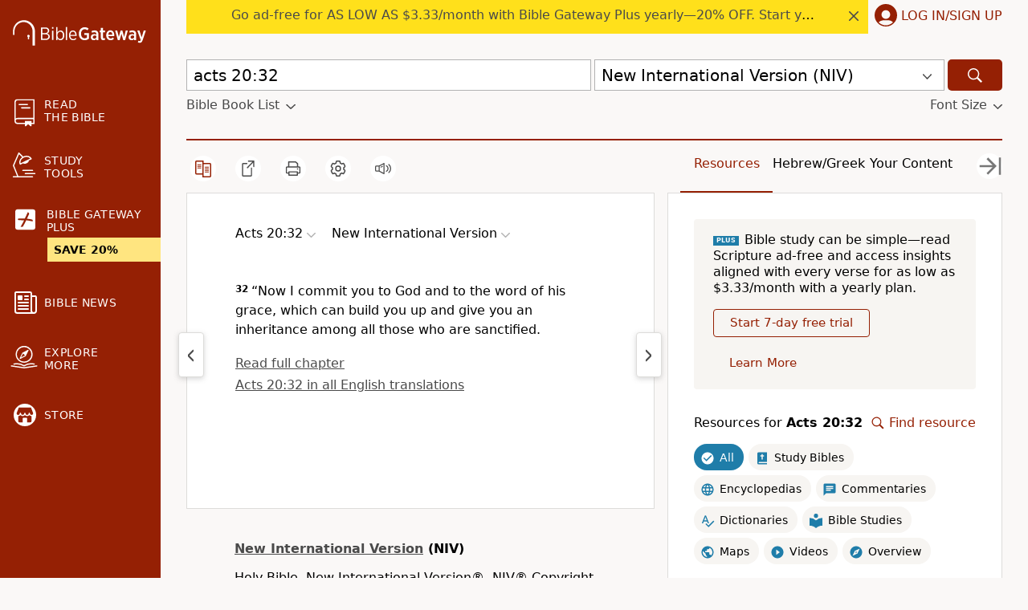

--- FILE ---
content_type: application/javascript; charset=utf-8
request_url: https://www.biblegateway.com/assets/js/chunks/b981c397/Interlinear-12a9b564.js
body_size: 4027
content:
define(["exports","./main-db194af3","./PlusBanner-c914ff32","./notes-e26ede92","./Passage-cbe7c7ee"],function(e,w,i,o,I){function t(e){(e=null==e.length?[e]:e).forEach(function(e){e.querySelectorAll(".gh-group").forEach(function(o){w.on(o,"mouseenter mouseleave",function(e){var i,n=/^[GHA]\S+$/,t=w.data(w.parent(o,".passage-col"),"translation");event.currentTarget.classList.forEach(function(e){e=n.exec(e);null!==e&&(i=e[0])}),"mouseenter"==e.type?$$(".version-"+t+" ."+i).forEach(function(e){return w.addClass(e,"hover")}):$$(".version-"+t+" ."+i).forEach(function(e){return w.removeClass(e,"hover")})})}),e.querySelectorAll(".gh-group").forEach(function(t){w.on(t,"click",function(e){e.preventDefault(),e.stopPropagation();var e=e.currentTarget.className.match(/\b([GHA]\w+)/)[1],i=(o.sidebar.updateTab("interlinear"),w.data(w.parent(t,".passage-col"),"translation")),i=w.appData("interlinears")[i.toLowerCase()],n=i.pub,i=i.access;w.resources.openInterlinear(n+"/"+e),w.resources.loadInterlinearEntry(n,e,i)})})})}w.passage.onToggleInterlinear(function(){var i=w.appData("osis").split("/")[0],e=w.appData("il_versions");return n=null==n?0<$q(".il-text").children.length?Promise.resolve(!0):w.fetchJson("/passage/interlinear.json?reference="+i+"&publication="+e.join(",")).then(function(e){return w.bgLogger.logPageview("/chunk/niv-reverse-interlinear/"+i+":"+e.verses,"G013",{page:"/bible/"+w.appData("osis")},null,window.location.href,"e"),Object.keys(e.data).forEach(function(n){e.data[n].forEach(function(e,i){e=e.text;""!==e&&((i=$$(".version-"+n+" .il-text")[i]).innerHTML=e,t(i),o.applySavedIlAnnotations(i))})}),!0}):n});var n,r=Object.freeze([" .need-help-container {display: flex; margin-top: 24px; font-size: 1.4rem; span {width: 13px; height: 16px; margin-right: 4px; padding-top: 3px; a {display: flex;} svg {align-self: center; fill: ",";}} span:hover {fill: ",";} .need-help-link {p {margin: 0;}}} "]),l=Object.freeze([' p {b:nth-child(1) {line-height: 30px; font-size: 1.6rem; font-weight: normal; font-style: italic;} b:nth-child(3) {font-size: 2rem; font-weight: bold;} span:nth-child(2) {margin-right: 8px; font-size: 2rem;} span:nth-child(2), b:nth-child(3) {line-height: 40px;} b:nth-child(1)::after, b:nth-child(3)::after {content: "\\a"; white-space: pre;}} ']),a=Object.freeze([" div {text-align: center; background-color: transparent; border: 2px solid ",'; border-radius: 50%; width: 2.4rem; height: 2.4rem; font-size: 1.6rem; cursor: default;} div:before {content: "?"; color: ',";} div:hover p, div:focus-within p {display: block; transform-origin: 100% 0%; -webkit-animation: fadeIn 0.3s ease-in-out; animation: fadeIn 0.3s ease-in-out;} div p {display: none; text-align: left; background-color: ","; padding: 8px 10px; height: auto; position: absolute; border-radius: 3px; box-shadow: 1px 1px 1px rgba(0, 0, 0, 0.2); color: ",'; font-size: 1.4rem; line-height: 1.4;} div p:before {position: absolute; content: ""; width: 0; height: 0; border: 6px solid transparent; border-bottom-color: ','; right: 10px; top: -12px;} div p:after {width: 100%; height: 40px; content: ""; position: absolute; top: -40px; left: 0;} ']);function k(e){var e=e.state,i=e.expandedInterlinearEntry.split("/")[0];return{expandedInterlinear:e.expandedInterlinearEntry,entryContent:e.entryContent,pubInfo:e.publicationsInfo[i],subscribed:e.subscribed,showIntro:e.interlinearIntroFlag,showDisplay:e.interlinearDisplayFlag}}w.ready(function(){var e,i=w.queryVariable("gk_entry"),n=(i&&w.appData("interlinears")&&(e=(i=i.split("/"))[0],i=i[1],e)&&i&&(n=(e=w.appData("interlinears")[e.toLowerCase()]).pub,e=e.access,w.resources.openInterlinear(n+"/"+i),w.resources.loadInterlinearEntry(n,i,e),o.sidebar.updateTab("interlinear")),t($$(".passage-text")),w.appData("il_verses"));$q(".il-text")&&0<$q(".il-text").children.length&&(i=w.appData("osis").split("/")[0],window.bgLogger.logPageview("/chunk/niv-reverse-interlinear/"+i+":"+n,"G013",{page:"/bible/"+w.appData("osis")},null,window.location.href,"e"))});function O(e){return{options:e.state.options}}var N={spinner:{marginTop:24},introHeader:{fontWeight:"bold",fontSize:"2.4rem"},introDescription:{margin:"24px 0 40px"},introImage:{width:"100%",marginBottom:26},introCheckboxContainer:{margin:"0 8px 26px 0"},introCheckboxLabel:{display:"flex",alignItems:"center"},introCheckbox:{width:18,height:18,marginRight:11},introButton:{},displayHeaderContainer:{display:"flex",padding:"8px 0",borderBottom:"1px solid "+w.gray},displayIcon:{alignSelf:"center",marginRight:"1.4rem",width:"3.2rem",height:"2rem"},displayOnIcon:{display:"flex"},displayOffIcon:{display:"flex"},displayTextContainer:{flex:"60%"},displayTextTop:{fontSize:"1.6rem",fontWeight:"bold"},displayTextBottom:{fontSize:"1.2rem",color:w.gray},displayHelpIconContainer:{alignSelf:"center"},displayHelpIcon:{fill:w.gray},displayHelpTip:w.f$1(a,w.gray,w.gray,w.black,w.white,w.black),upgradeBox:{margin:"24px 0 32px"},displayExample:{width:"8rem",height:"8rem",margin:"80px auto 30px",padding:6,borderRadius:4},displayExampleTop:{fontSize:"1.8rem"},displayExampleBottom:{fontSize:"1.6rem",color:w.gray},displayDirection:{textAlign:"center"},displayDirectionTop:{marginBottom:8,fontSize:"2rem"},displayDirectionBottom:{marginBottom:64,fontSize:"1.4rem",color:w.gray},displayOffDirection:{padding:"80px 0"},displayOffDirectionTop:{marginBottom:8},displayOffDirectionBottom:{fontSize:"1.4rem",color:w.gray},interlinearContent:w.f$1(l),pubInfoCopyright:{display:"inline",color:w.gray,fontSize:"1.2rem",fontWeight:"normal"},needHelp:w.f$1(r,w.mediumDarkBlue,w.redActive)};e.default=function(e){function i(e,i){"intro"===i&&(e.target.checked?w.Prefs.pref(r,"no"):w.Prefs.pref(r,"yes")),"visibility"===i&&($q("div.visibility-on")&&w.resources.openInterlinear(""),w.passage.optionsActions.interlinear())}var n,t=e.columns,e=e.width,o=t?{width:"60%",right:28}:{width:"80%",right:14},r="pslookup_showinterlinearintro",l=!!w.queryVariable("version")&&-1!==w.queryVariable("version").toLowerCase().indexOf("mounce"),a=!!w.queryVariable("version")&&-1!==w.queryVariable("version").toLowerCase().indexOf("niv"),s=w.queryVariable("cy-test"),s=(!0!==w.appData("il_option")||l||a)&&(w.appData("il_option")||l||"true"===s),d=(u=w.resources.useContainer(k)).entryContent,c=u.pubInfo,p=u.showIntro,b=u.expandedInterlinear,d=b&&d[b],u=!0!==u.subscribed,h=w.passage.useContainer(O).options.interlinear,f=(g=w.tutorial.useContainer()).hidden,y=g.setActiveBox,v=g.setStepBox,f=!f&&5==g.step,g=$q(".tutorial-active"),m=$q(".bg-tutorial .container"),x=(w.useUpdateTutorialBoxes(f,y,v,g,m,e),w.h$1());if(void 0===w.Prefs.pref(r)&&w.Prefs.pref(r,"yes"),null!==(y=$q(".search-dropdown[name=version] option[value=NIV]"))?n=y.innerText:a&&(n="New International Version"),w.y(function(){x.current&&x.current.querySelectorAll(".internalref").forEach(function(e){w.on(e,"click",function(e){e.preventDefault();var i,e=e.target.href.match(/\/resources\/([^/]+)\/(.+)/),n=e[1],e=e[2],t=w.appData("interlinears");Object.keys(t).some(function(e){if(t[e].pub===n)return i=t[e],!0}),w.resources.openInterlinear(n+"/"+e),w.resources.loadInterlinearEntry(n,e,i.access)})})}),!b){if("yes"===w.Prefs.pref(r)&&p||!s)return w.h("div",{className:"interlinear"},w.h("h2",{style:N.introHeader,tabIndex:"0"},"Learn more about the Bible in its original language"),w.h("p",{style:N.introDescription,tabIndex:"0"},"View the original Hebrew or Greek words in the text and learn more about them. This option is ",w.h("b",null,"free")," in some passages of the New International Version (NIV)."),w.h("div",{tabIndex:"0"},w.h("img",{srcSet:"../../assets/images/interlinear-intro.png 600w, ../../assets/images/interlinear-intro@2x.png 963w, ../../assets/images/interlinear-intro@3x.png 2917w",sizes:"(max-width: 576px) 600px, (max-width: 1200px) 963px, 2917px",alt:"Hebrew/Greek Intro","aria-label":"Hebrew/Greek Intro",style:N.introImage})),w.h("div",{style:N.introCheckboxContainer},!u&&w.h("label",{style:N.introCheckboxLabel,tabIndex:"0","aria-hidden":"false",onKeyPress:function(e){"Enter"===e.key&&(e.target.firstChild.checked?e.target.firstChild.checked=!1:e.target.firstChild.checked=!0,i(e,"intro"))}},w.h("input",{type:"checkbox",name:"dont-show",onChange:function(e){i(e,"intro")},style:N.introCheckbox,tabIndex:"-1","aria-hidden":"true"}),"Don’t show this again")),w.h("div",null,u?w.h("button",{className:"btn",style:N.introButton,onClick:function(e){e.preventDefault(),window.location="../plus"},onKeyPress:function(e){"Enter"===e.key&&(e.preventDefault(),window.location="../plus")}},"Learn More"):w.h("button",{className:"btn continue",style:N.introButton,onClick:function(e){e.preventDefault(),w.resources.updateInterlinearIntroFlag(!1),a||l||(e=w.updateQuery("version","NIV"),e=w.updateQuery("tab","interlinear",e),window.location=e)},onKeyPress:function(e){"Enter"===e.key&&(e.preventDefault(),w.resources.updateInterlinearIntroFlag(!1),a||l||(e=w.updateQuery("version","NIV"),e=w.updateQuery("tab","interlinear",e),window.location=e))}},"Continue")));if(!p&&s)return w.h(w.React.Fragment,null,a&&w.h("div",{className:f&&t?"tutorial-active":"",style:Object.assign({},N.displayHeaderContainer,f&&t?Object.assign({},w.tutorialActiveBoxStyles,{padding:"16px"}):{})},h?w.h("div",{className:"visibility-on","aria-label":"Click on this button to turn off Hebrew/Greek Visibility On Button",style:Object.assign({},N.displayIcon,N.displayOnIcon),onClick:function(e){i(e,"visibility")},onKeyPress:function(e){"Enter"===e.key&&i(e,"visibility")},tabIndex:"0"},w.h(w.Icon,{name:"toggle-on"})):w.h("div",{className:"visibility-off","aria-label":"Click on this button to turn on Hebrew/Greek functionality",style:Object.assign({},N.displayIcon,N.displayOffIcon),onClick:function(e){i(e,"visibility")},onKeyPress:function(e){"Enter"===e.key&&i(e,"visibility")},tabIndex:"0"},w.h(w.Icon,{name:"toggle-off"})),w.h("div",{style:N.displayTextContainer,tabIndex:"0"},h?w.h("div",{style:N.displayTextTop},"Visibility On"):w.h("div",{style:Object.assign({},N.displayTextTop,N.displayTextTopOff)},"Visibility Off"),w.h("div",{style:N.displayTextBottom},n)),w.h("div",{style:N.displayHelpIconContainer},w.h("div",{className:""+N.displayHelpTip},w.h("div",{tabIndex:"0"},w.h("p",{style:o},"This option enables Reverse Interlinear. Reverse Interlinear shows the English translation above and the original below, while maintaining the English word order instead of the Greek or Hebrew. ",w.h("br",null),w.h("br",null),"This option is available by default in the New International Version (NIV)."))))),h||l?w.h("div",{tabIndex:"0"},w.h("div",{style:Object.assign({},N.displayDirection,N.displayExample)},w.h(w.Icon,{name:"hebrew-greek-hover","aria-label":"Hebrew/Greek Functionality Example"})),w.h("div",null,w.h("div",{style:Object.assign({},N.displayDirection,N.displayDirectionTop)},"Click a word from the passage"),w.h("div",{style:Object.assign({},N.displayDirection,N.displayDirectionBottom)},"The word definition will appear here"))):w.h("div",{style:N.displayOffDirection,tabIndex:"0"},w.h("div",{style:Object.assign({},N.displayDirection,N.displayDirectionTop,N.displayOffDirectionTop)},"To get started, turn on visibility"),w.h("div",{style:Object.assign({},N.displayDirection,N.displayOffDirectionBottom)},"The translation will be set to NIV")))}return w.h(w.React.Fragment,null,a&&w.h("div",{style:N.displayHeaderContainer},h?w.h("div",{className:"visibility-on","aria-label":"Click on this button to turn off Hebrew/Greek functionality",style:Object.assign({},N.displayIcon,N.displayOnIcon),onClick:function(e){i(e,"visibility")},onKeyPress:function(e){"Enter"===e.key&&i(e,"visibility")},tabIndex:"0"},w.h(w.Icon,{name:"toggle-on"})):w.h("div",{className:"visibility-off","aria-label":"Click on this button to turn on Hebrew/Greek functionality",style:Object.assign({},N.displayIcon,N.displayOffIcon),onClick:function(e){i(e,"visibility")},onKeyPress:function(e){"Enter"===e.key&&i(e,"visibility")},tabIndex:"0"},w.h(w.Icon,{name:"toggle-off"})),w.h("div",{style:N.displayTextContainer,tabIndex:"0"},h?w.h("div",{style:N.displayTextTop},"Visibility On"):w.h("div",{style:Object.assign({},N.displayTextTop,N.displayTextTopOff)},"Visibility Off"),w.h("div",{style:N.displayTextBottom},n)),w.h("div",{style:N.displayHelpIconContainer},w.h("div",{className:""+N.displayHelpTip},w.h("div",{tabIndex:"0"},w.h("p",{style:o},"This option enables Reverse Interlinear. Reverse Interlinear shows the English translation above and the original below, while maintaining the English word order instead of the Greek or Hebrew. ",w.h("br",null),w.h("br",null),"This option is available by default in the New International Version (NIV)."))))),!h&&a||!h&&!l&&w.h("div",{style:N.displayOffDirection,tabIndex:"0"},w.h("div",{style:Object.assign({},N.displayDirection,N.displayDirectionTop,N.displayOffDirectionTop)},"To get started, turn on visibility"),w.h("div",{style:Object.assign({},N.displayDirection,N.displayOffDirectionBottom)},"The translation will be set to NIV")),b&&!d?w.h(w.Icon,{name:"spinner",title:"loading",style:N.spinner}):(h||l)&&w.h(w.React.Fragment,null,u&&a&&!l&&w.h("div",{style:N.upgradeBox},w.h(I.ResourcesInterlinearUpgradeBox,null)),w.h("div",null,w.h("div",{className:""+N.interlinearContent,ref:x,dangerouslySetInnerHTML:{__html:d.text},tabIndex:"0"}),w.h("div",{tabIndex:"0"},w.h("h5",{style:N.pubInfoCopyright},c.title),w.h("span",{style:N.pubInfoCopyright},". "),w.h("div",{dangerouslySetInnerHTML:{__html:c.copyright},style:N.pubInfoCopyright})),w.h("div",{className:""+N.needHelp,tabIndex:"0",onKeyPress:function(e){"Enter"===e.key&&(window.location.href="../resources/resource-interlinear")}},w.h("div",{className:"need-help-container"},w.h("span",{"aria-hidden":"true"},w.h("a",{href:"/resources/resource-interlinear"},w.h(w.Icon,{name:"help"}))),w.h("div",null,w.h("div",{className:"need-help-link",dangerouslySetInnerHTML:{__html:c.footnote}})))))))}});


--- FILE ---
content_type: application/javascript; charset=utf-8
request_url: https://www.biblegateway.com/assets/js/consent-target.js
body_size: -96
content:
BG.Consents.runConsents([4]);
